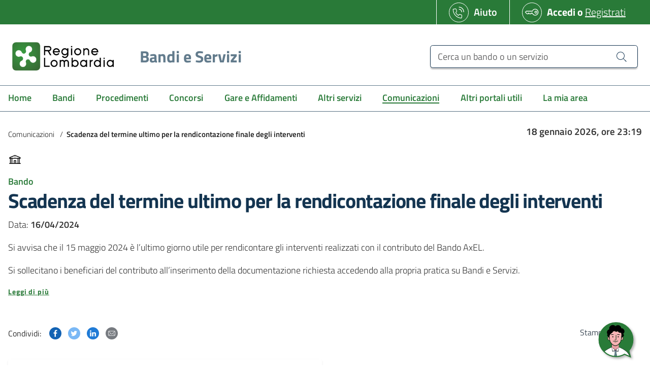

--- FILE ---
content_type: text/html;charset=UTF-8
request_url: https://www.bandi.regione.lombardia.it/servizi/servizio/comunicazioni/dettaglio/scadenza-termine-ultimo-rendicontazione-finale-interventi-8a5aa2958ee3e62d018ee6e696830025
body_size: 6485
content:
<!DOCTYPE HTML>
<html lang="it-IT" xml:lang="it-IT"
xmlns="http://www.w3.org/1999/xhtml">

<head>
  <title>Comunicazioni | Bandi e Servizi</title>
  <meta charset="UTF-8" />
  <meta name="viewport" content="width=device-width, initial-scale=1.0" />
  <meta http-equiv="X-UA-Compatible" content="ie=edge" />
  

  <meta name="copyright" content="Regione Lombardia" />
  <meta name="author" content="Regione Lombardia" />
  <link rel="canonical" href="https://www.bandi.regione.lombardia.it/servizi/servizio/comunicazioni/dettaglio/scadenza-termine-ultimo-rendicontazione-finale-interventi-8a5aa2958ee3e62d018ee6e696830025" />

  
    <meta name="keywords" content="bandi, Regione Lombardia, erogazione, cittadini, imprese, famiglie, enti, associazioni, contributi, finanziamenti, agevolazioni, gare, concorsi pubblici, premi e manifestazioni di interesse" />
    <meta name="description" content="Servizio per cittadini, imprese, enti e associazioni per presentare online le domande di contributo o di finanziamento per i bandi promossi dalla Regione Lombardia." />
    
      
        <meta property="og:image" content="https://www.bandi.regione.lombardia.it/servizi/static/img/sharing-default-image.jpg" />
      
        <meta property="twitter:title" content="Bandi Regione Lombardia" />
      
        <meta property="twitter:description" content="Informazioni su tutti i bandi di Regione Lombardia rivolti a cittadini, famiglie, imprese ed enti. Accesso alla modulistica online per la presentazione delle domande." />
      
        <meta property="og:title" content="Bandi Regione Lombardia" />
      
        <meta property="og:description" content="Informazioni su tutti i bandi di Regione Lombardia rivolti a cittadini, famiglie, imprese ed enti. Accesso alla modulistica online per la presentazione delle domande." />
      
        <meta property="twitter:image" content="https://www.bandi.regione.lombardia.it/servizi/static/img/sharing-default-image.jpg" />
      
    
  
  
  <meta property="og:type" content="article" />
  <meta name="twitter:card" content="summary_large_image" />
  <meta property="og:url" content="https://www.bandi.regione.lombardia.it/servizi/servizio/comunicazioni/dettaglio/scadenza-termine-ultimo-rendicontazione-finale-interventi-8a5aa2958ee3e62d018ee6e696830025" />

  <meta name="robots" content="index, follow" />
  <meta name="revisit-after" content="3 Days" />

  <meta name="mobile-web-app-capable" content="yes" />
  <meta name="application-name" content="Regione Lombardia" />

  <meta name="apple-mobile-web-app-capable" content="yes" />
  <meta name="apple-mobile-web-app-status-bar-style" content="#297A38" />
  <meta name="apple-mobile-web-app-title" content="Regione Lombardia" />
  <meta name="format-detection" content="telephone=no" />
  <meta name="msapplication-TileColor" content="#297A38" />
  <meta name="theme-color" content="#297A38" />
  <link rel="shortcut icon" href="/servizi/static/assets/favicon.ico" type="image/png" />

  

  <script>
    window.__PUBLIC_PATH__ = "\/servizi\/static\/fonts";
    window.__CONTEXT_PATH__ = "\/servizi";
    window.__SERVICE_TYPE__ = "comunicazioni"
    window.__IS_LOGGED__ = false;
    window.__ERROR_MSG__ = "Si \u0026egrave; verificato un errore imprevisto, si prega di contattare l\u0026#39;assistenza.";
    window.__ERROR_ICON__ = "it-error";
    window.__ERROR_COLOR_ICON__ = "icon-danger";
    window.__BOL_HOSTNAME__ = "nd";
    window.__BOL_BASEURL__ = "ndnull";
  </script>
  <link rel="stylesheet" type="text/css" href="/servizi/static/css/bootstrap-italia.min.css" />
<meta property="og:type" content="article" />
<meta name="twitter:card" content="summary" />
<meta http-equiv="refresh" content="90" />
<link rel="stylesheet" type="text/css" href="/servizi/public/css/dettaglio.min.css" />
<link rel="stylesheet" type="text/css" href="/servizi/public/css/print.min.css" media="print" />
</head>

<body class="comunicazioni it_IT detail">
  <div class="loader">
    <div class="spin"></div>
  </div>
  
  <header>

    
    <div class="it-header-slim-wrapper px-2">
        <div class="container-fluid">
          <div class="row">
            <div class="col-12">
              <div class="it-header-slim-wrapper-content min-height-48">
                <a aria-label="Bandi e Servizi | Regione Lombardia" class="d-lg-block navbar-brand ml-2" href="/servizi/home">
                  <img
                  src="/servizi/static/img/logo-regione-bianco.png"
                  alt="Bandi e Servizi | Regione Lombardia" />
                </a>
                
                  
	<div class="header-slim-right-zone white-border-color- d-none d-md-flex">
      <div class="btn btn-primary btn-icon w-100 btn-rl disabled" aria-disabled="true">
        <span class="rounded-icon white-border-color-">
          <svg class="icon icon-primary white-color">
            <use xlink:href="/servizi/static/svg/sprite.svg#it-telephone"></use>
          </svg>
        </span>
        <span class="d-block white-color"><a href="/servizi/assistenza" class="noLine">Aiuto</a></span>
      </div>
      </div>

                  
	
	<div class="header-slim-right-zone white-border-color-">
	  <div class="btn btn-primary btn-icon w-100 btn-rl disabled" aria-disabled="true">
	    <span class="rounded-icon white-border-color-">
	      <svg class="icon icon-primary white-color">
	        <use xlink:href="/servizi/static/svg/sprite.svg#it-key"></use>
	      </svg>
	    </span>
	    <span class="d-block white-color font-weight-bold"><a href="/servizi/private" class="noLine change-profile btn-login">Accedi</a> o <a href="#" data-content="register-modal" class="font-weight-light open-common-modal">Registrati</a></span>
	  </div>
	</div>
	

                
              </div>
            </div>
          </div>
        </div>
      </div>
    


    
    <div class="it-header-wrapper it-shadow">
    
        <div class="it-nav-wrapper">
          <div class="it-header-center-wrapper theme-light white-bg px-2">
            <div class="container-fluid">
              <div class="row">
                <div class="col-12">
                  <div class="it-header-center-content-wrapper white-bg">
                    <div class="it-brand-wrapper">
                      <a aria-label="Regione Lombardia" href="/servizi/home">
                        <img class="d-lg-block"
                          src="/servizi/static/img/logo-regione.png"
                          alt="Bandi e Servizi | Regione Lombardia" />
                        <div class="it-brand-text">
                          <p class="service">Bandi e Servizi</p>
                        </div>
                      </a>
                    </div>
                    <div class="it-right-zone">
                      <div class="it-socials d-none d-md-flex">
                        &nbsp;
                      </div>
                      <div class="it-search-wrapper cerca-header">
                        <span class="d-block d-lg-none"></span>
                        <a title="Cerca un bando" class="search-link d-block d-sm-none rounded-icon white-bg btn-dropdown mr-3" data-toggle="collapse" href=".cerca-collapse" role="button" aria-expanded="false">
                          <svg class="icon icon-sm icon-change search-icon">
                            <use xlink:href="/servizi/static/svg/sprite.svg#it-search"></use>
                          </svg>
                          <svg class="icon icon-sm icon-change close-icon d-none">
                            <use xlink:href="/servizi/static/svg/sprite.svg#it-close-big"></use>
                          </svg>
                        </a>
                        <form action="#" method="get" class="headerSearchForm w-100">
                          <div class="ml-auto collapse py-3 cerca-collapse w-100 only-mobile-px-sm-3">
	                        <div class="input-group">
	                          <label for="headerSearchText" class="sr-only">Cerca un bando o un servizio</label>
	                          <input id="headerSearchText" name="titolo" type="text" class="form-control headerSearchText" placeholder="Cerca un bando o un servizio" aria-label="Cerca un bando o un servizio" />
	                          <div class="input-group-append">
	                            <button class="btn btn-outline-secondary headerSearchBtn" type="submit" aria-label="Cerca un bando o un servizio">
	                              <svg class="icon icon-sm">
	                                <use xlink:href="/servizi/static/svg/sprite.svg#it-search"></use>
	                              </svg>
	                            </button>
	                          </div>
	                        </div>
                          </div>
                        </form>
                      </div>
                    </div>
                  </div>
                </div>
              </div>
            </div>
          </div>
          <div class="it-header-navbar-wrapper theme-light-desk filiGrigi">
            <div class="container-fluid">
              <div class="row">
                <div class="col-12">
                
                  <nav class="navbar navbar-expand-lg has-megamenu">
                    <button class="custom-navbar-toggler" type="button" aria-controls="mobile-menu" aria-expanded="false"
                      aria-label="Toggle navigation" data-target="#mobile-menu">
                      <svg class="icon">
                        <use xlink:href="/servizi/static/svg/sprite.svg#it-burger"></use>
                      </svg>
                      <svg class="icon d-none">
                        <use xlink:href="/servizi/static/svg/sprite.svg#it-close-big"></use>
                      </svg>
                    </button>
                    <div class="navbar-collapsable" id="mobile-menu">
                      <div class="overlay"></div>
                      <div class="close-div sr-only">
                        <button class="btn close-menu" type="button"><span class="it-close"></span>Chiudi</button>
                      </div>
                      <div class="menu-wrapper">
			               <ul class="navbar-nav">
			                <li class="nav-item">
			                	
					          	
					                <a
						                class="nav-link"
				                		href="/servizi/home"
						                data-menu-id="servizi.home"><span>Home</span></a>
					          	
			                </li>
			                <li class="nav-item">
			                	
					          	
					                <a
						                class="nav-link"
				                		href="/servizi/servizio/bandi"
						                data-menu-id="servizi.bandi"><span>Bandi</span></a>
					          	
			                </li>
			                <li class="nav-item">
			                	
					          	
					                <a
						                class="nav-link"
				                		href="/servizi/servizio/procedimenti"
						                data-menu-id="servizi.procedimenti"><span>Procedimenti</span></a>
					          	
			                </li>
			                <li class="nav-item">
			                	
					          	
					                <a
						                class="nav-link"
				                		href="/servizi/servizio/concorsi"
						                data-menu-id="servizi.concorsi"><span>Concorsi</span></a>
					          	
			                </li>
			                <li class="nav-item">
			                	
					          	
					                <a
						                class="nav-link"
				                		href="/servizi/servizio/gare-e-affidamenti"
						                data-menu-id="servizi.gare-affidamenti"><span>Gare e Affidamenti</span></a>
					          	
			                </li>
			                <li class="nav-item">
			                	
					          	
					                <a
						                class="nav-link"
				                		href="/servizi/servizio/altri-servizi"
						                data-menu-id="servizi.altri-servizi"><span>Altri servizi</span></a>
					          	
			                </li>
			                <li class="nav-item active">
			                	
					          	
					                <a
						                class="nav-link active"
				                		href="/servizi/servizio/comunicazioni"
						                data-menu-id="servizi.comunicazioni"><span>Comunicazioni</span></a>
					          	
			                </li>
			                
			                <li class="nav-item">
			                	
					          	
					                <a
						                class="nav-link"
				                		href="/servizi/servizio/altri-portali-utili"
						                data-menu-id="servizi.altriportali"><span>Altri portali utili</span></a>
					          	
			                </li>
			                <li class="nav-item">
			                	
					          	
					                <a
						                data-content="access-modal"
						                data-goto-url="scadenza-termine-ultimo-rendicontazione-finale-interventi-8a5aa2958ee3e62d018ee6e696830025"
						                class="nav-link open-common-modal"
				                		href="/servizi/la-mia-area"
						                data-menu-id="servizi.la-mia-area"><span>La mia area</span></a>
					          	
			                </li>
			              </ul>
                      </div>
                    </div>
                  </nav>
                  
                </div>
              </div>
            </div>
          </div>
        </div>
      </div>
    

  </header>
  


  <main>

    <div>
      <div class="container-fluid pt-4">
        <div class="row">
          <div class="col-xs-12 col-md-8 aria-px-sm-3">
            
            <nav class="breadcrumb-container d-print-none" aria-label="Breadcrumb">
              <ol class="breadcrumb">
                
                  
                  <li class="breadcrumb-item">
                    <a href="/servizi/servizio/comunicazioni">Comunicazioni</a>
                    <span class="separator">/</span>
                  </li>
                
                  <li class="breadcrumb-item active" aria-current="page">Scadenza del termine ultimo per la rendicontazione finale degli interventi</li>
                  
                
              </ol>
            </nav>
            
          </div>
          <div class="col-md-4 mb-2 aria-px-sm-3">

            <div class="contDataOra font-weight-semibold text-md-right" data-interval-time="30000" data-url="/servizi/api/time" data-current-date="2026-01-18 23:19"></div>

          </div>
        </div>

        

      </div>
    </div>

  	
			<input class="serviceCode" name="serviceCode" type="hidden" value=""></input>
			
			
	<input type="hidden" class="serviceType" value="comunicazioni" />

			
			<div class="header-detail">
	
	<div class="container-fluid">
		<div class="row">
			<div class="col-12 aria-px-sm-3 pb-2 col-lg-12 pr-5">
			    <div class="row">
				    <div class="col-12 mb-3 d-flex align-content-start flex-wrap">

				    	
				    		
				    			
				    			
				    			
									<span class="categoria etichetta">
									  <svg class="icon">
									    <use xlink:href="/servizi/static/svg/sprite.svg#it-aria-ente"></use>
							          </svg>
									</span>
				    			
				    		
				    	
				    	
				    	
					</div>
				</div>
				<div class="row">
					<div class="col-12 pb-2 ml-0">
						
	<p class="text-bandi-green my-0"><strong>Bando</strong></p>
	<h1 class="text-blue-dark">
		Scadenza del termine ultimo per la rendicontazione finale degli interventi
   	</h1>
   	<div class="d-lg-none">
   		
   		
   		
   	</div>	
   	<p class="mb-0">Data:<strong>  16/04/2024 </strong></p>
   	<p><p>Si avvisa che il 15 maggio 2024 è l’ultimo giorno utile per rendicontare gli interventi realizzati con il contributo del Bando AxEL.</p><p>Si sollecitano i beneficiari del contributo all’inserimento della documentazione richiesta accedendo alla propria pratica su Bandi e Servizi.</p></p>
	<a class="read-more ml-lg-auto pr-4 d-print-none" href="#attach-links-section" role="button" data-attribute="forward">
		<span class="read-more-text">Leggi di pi&ugrave;</span>
	</a>

					</div>
				</div>
				<div class="row">
					<div class="col-8 aria-px-sm-3 mt-5 d-flex d-print-none">
						<small class="mr-3 mt-1">Condividi: </small>
						
<ul class="list-inline mb-0">
    <li class="list-inline-item">
       	<a class="share-popup" target="_blank" title="Condividi questa pagina su Facebook" href="https://www.facebook.com/sharer.php?u=https://www.bandi.regione.lombardia.it/servizi/servizio/comunicazioni/dettaglio/scadenza-termine-ultimo-rendicontazione-finale-interventi-8a5aa2958ee3e62d018ee6e696830025" rel="nofollow noopener noreferrer">
		    <svg class="icon icon-sm rounded-circle icon-white primary-bg-b2 p-1">
		    	<use xlink:href="/servizi/static/svg/sprite.svg#it-facebook"></use>
		    </svg>
		    <span class="sr-only">Condividi questa pagina su Facebook</span>
		</a>
    </li>
    <li class="list-inline-item">
       	<a class="share-popup" target="_blank" title="Condividi questa pagina su Twitter" href="https://twitter.com/intent/tweet?url=https://www.bandi.regione.lombardia.it/servizi/servizio/comunicazioni/dettaglio/scadenza-termine-ultimo-rendicontazione-finale-interventi-8a5aa2958ee3e62d018ee6e696830025" rel="nofollow noopener noreferrer">
		    <svg class="icon icon-sm rounded-circle icon-white primary-bg-c5 p-1">
		    	<use xlink:href="/servizi/static/svg/sprite.svg#it-twitter"></use>
		    </svg>
		    <span class="sr-only">Condividi questa pagina su Twitter</span>
		</a>
    </li>

    <li class="list-inline-item">
       	<a class="share-popup" target="_blank" title="Condividi questa pagina su Linkedin" href="https://www.linkedin.com/shareArticle?mini=true&amp;url=https://www.bandi.regione.lombardia.it/servizi/servizio/comunicazioni/dettaglio/scadenza-termine-ultimo-rendicontazione-finale-interventi-8a5aa2958ee3e62d018ee6e696830025" rel="nofollow noopener noreferrer">
		    <svg class="icon icon-sm rounded-circle icon-white primary-bg-a5 p-1">
		    	<use xlink:href="/servizi/static/svg/sprite.svg#it-linkedin"></use>
		    </svg>
		    <span class="sr-only">Condividi questa pagina su Linkedin</span>
		</a>
    </li>
    <li class="list-inline-item">
       	<a title="Condividi questa pagina via posta elettronica" href="mailto:?subject=Condivisione%20Regione%20Lombardia&amp;body=Ti%20segnalo%20il%20seguente%20link:%20https://www.bandi.regione.lombardia.it/servizi/servizio/comunicazioni/dettaglio/scadenza-termine-ultimo-rendicontazione-finale-interventi-8a5aa2958ee3e62d018ee6e696830025" rel="nofollow noopener noreferrer">
		    <svg class="icon icon-sm rounded-circle icon-white neutral-2-bg-a4 p-1">
		    	<use xlink:href="/servizi/static/svg/sprite.svg#it-mail"></use>
		    </svg>
		    <span class="sr-only">Condividi questa pagina via posta elettronica</span>
		</a>
    </li>
 </ul>
 
					</div>
						
					<div class="col-4 aria-px-sm-3 mt-5 d-flex flex-row-reverse d-print-none">
						
						<a class="text-secondary text-decoration-none" href="javascript:void(0);" onclick="window.print()">
	<small>Stampa
		<svg class="icon icon-sm">
			<use xlink:href="/servizi/static/svg/sprite.svg#it-print"></use>
		</svg>
	</small>						
</a>

					</div>
				</div>
			</div>
			
		</div>
	</div>
	
</div>
			
			<div class="body-detail">
	
	<section class="bg-bandi-blue-light" id="attach-links-section">
	
		
		
	</section>
	
	<div class="container-fluid py-4">
		<div class="row">
			<div class="col-lg-6 aria-px-sm-3 py-2">
				
<div class="it-list-wrapper mb-3">
	<ul class="it-list">
		<li>
			<a href="/servizi/servizio/bandi/dettaglio/ambiente-energia/efficientamento-energetico/bando-axel-contributi-impianti-fotovoltaici-sistemi-accumulo-enti-locali-RLV12020010182" class="rounded shadow-sm text-blue-dark" target="_blank">
				<div class="it-rounded-icon">
	        		<svg class="icon stroke-blue-dark">
						<use href="/servizi/static/svg/sprite-stroke.svg#it-aria-bandi-concorsi"></use>
					</svg>
				</div>
				<div class="it-right-zone">
					<span class="text text-blue-dark">
						Vai a Servizio
						<em>
							AxEL - Contributi per impianti fotovoltaici e sistemi di Accumulo per Enti Locali
						</em>
					</span>
					<svg class="icon fill-blue-dark">
           				<use xlink:href="/servizi/static/svg/sprite.svg#it-arrow-right"></use>
         			</svg>
				</div>
			</a>
		</li>
	</ul>
</div>	

				</th:block>
			</div>
		</div>
	</div>
	
</div>
			
			<div class="footer-detail">
	
	
	
</div>
			
		
	
	<!-- SPONSOR -->
    <div class="container-fluid sponsor">
     <div class="row">
       <div class="col-12 d-flex flex-wrap justify-content-center">
         <div class="img-responsive">
           <div class="img-wrapper">
           		<a rel="nofollow" href="http://europa.eu/european-union/index_it" target="_blank"><img src="/servizi/static/img/logo-europa.jpg" alt="logo europa" /></a>
           </div>
         </div>
         <div class="img-responsive">
           <div class="img-wrapper">
           		<a rel="nofollow" href="http://www.politichecomunitarie.it/" target="_blank"><img src="/servizi/static/img/logo-rep.jpg" alt="logo repubblica" /></a>
           </div>
         </div>
         <div class="img-responsive">
           <div class="img-wrapper">
           		<a rel="nofollow" href="http://www.regione.lombardia.it" target="_blank"><img src="/servizi/static/img/logo-regione.jpg" alt="logo regione lombardia" /></a>
           </div>
         </div>
         <div class="img-responsive">
           <div class="img-wrapper">
          		<a rel="nofollow" href="http://www.fesr.regione.lombardia.it/wps/portal/PROUE/FESR" target="_blank"><img src="/servizi/static/img/04-fesr.png" alt="logo fesr" /></a>
           </div>
         </div>
         <div class="img-responsive">
           <div class="img-wrapper">
           		<a rel="nofollow" href="http://www.fse.regione.lombardia.it/wps/portal/PROUE/FSE" target="_blank"><img src="/servizi/static/img/logo_FSE.png" alt="logo FSE" /></a>
           </div>
         </div>
         <div class="img-responsive">
           <div class="img-wrapper">
           		<a rel="nofollow" href="http://www.interreg-italiasvizzera.eu/" target="_blank"><img src="/servizi/static/img/logo_interreg-1.png" alt="logo Interreg" /></a>
           </div>
         </div>
       </div>
     </div>
   </div>
    <!-- END SPONSOR-->

  </main>
  
  <footer id="footer" class="it-footer mt-auto">
    <div class="it-footer-main">
      <div class="container-fluid py-5">

        <div class="row">
          <div class="col-12 aria-px-sm-3">
            <div class="text-white font-weight-semibold display-3 mb-2">Bandi e Servizi</div>
          </div>
          
            <div class="col-lg-4 col-md-4 col-sm-4 aria-px-sm-3">
              <div class="link-list-wrapper">
                <ul class="footer-list link-list clearfix mb-0">
                 <li class="d-none d-sm-block"><hr class="border-white"></li>
                  
  <li class="list-item">
    
    <a class="open-modal-footer" data-content="privacy" href="#" title="Privacy">Privacy</a>
    
  </li>
  <li class="d-none d-sm-block"><hr class="border-white"></li>

  <li class="list-item">
    
    <a class="open-modal-footer" data-content="accessibilita" href="#" title="Accessibilità">Accessibilità</a>
    
  </li>
  <li class="d-none d-sm-block"><hr class="border-white"></li>

  <li class="list-item">
    
    <a class="open-modal-footer" data-content="cookie" href="#" title="Cookie Policy">Cookie Policy</a>
    
  </li>
  <li class="d-none d-sm-block"><hr class="border-white"></li>

                </ul>
              </div>
            </div>
            <div class="col-lg-4 col-md-4 col-sm-4 pb-2 d-sm-block aria-px-sm-3">
              <div class="link-list-wrapper">
                <ul class="footer-list link-list clearfix">
                <li class="d-none d-sm-block"><hr class="border-white"></li>
                  
  <li class="list-item">
    
    <a class="open-modal-footer" data-content="note-legali" href="#" title="Note legali">Note legali</a>
    
  </li>
  <li class="d-none d-sm-block"><hr class="border-white"></li>

  <li class="list-item">
    
    <a class="open-modal-footer" data-content="contatti" href="#" title="Contatti">Contatti</a>
    
  </li>
  <li class="d-none d-sm-block"><hr class="border-white"></li>

  <li class="list-item">
    
    <a class="open-modal-footer" data-content="credits" href="#" title="Credits">Credits</a>
    
  </li>
  <li class="d-none d-sm-block"><hr class="border-white"></li>

                </ul>
              </div>
            </div>
          
          <div class="col-lg-4 col-md-4 col-sm-4 aria-px-sm-3">
            <div class="link-list-wrapper footer-social">
              <ul class="footer-list link-list clearfix d-flex flex-sm-column pt-0">
                <li>
                  <a href="https://www.facebook.com/Regione.Lombardia.official/" rel="nofollow noopener noreferrer"  target="_blank"   aria-label="Vai a Facebook" title="Vai a Facebook" class="social-icon">
                    <svg class="bg-white icon icon-padded rounded-icon">
                      <use xlink:href="/servizi/static/svg/sprite.svg#it-facebook"></use>
                    </svg>
                  </a>
                </li>
                <li>
                  <a href="https://twitter.com/reglombardia" rel="nofollow noopener noreferrer"  target="_blank"   aria-label="Vai a Twitter" title="Vai a Twitter" class="social-icon">
                    <svg class="bg-white icon icon-padded rounded-icon">
                      <use xlink:href="/servizi/static/svg/sprite.svg#it-twitter"></use>
                    </svg>
                  </a>
                </li>
                <li>
                  <a href="https://www.youtube.com/user/regionelombardia" rel="nofollow noopener noreferrer"  target="_blank"   aria-label="Vai a YouTube" title="Vai a YouTube" class="social-icon">
                    <svg class="bg-white icon icon-padded rounded-icon">
                      <use xlink:href="/servizi/static/svg/sprite.svg#it-youtube"></use>
                    </svg>
                  </a>
                </li>
              </ul>
            </div>
          </div>
        </div>

        <div class="row">
          <div class="col-lg-12 aria-px-sm-3">
            <p>&copy; Copyright Regione Lombardia tutti i diritti riservati CF 80050050154 - Piazza Citt&agrave; di Lombardia, 1 20124 Milano</p>
          </div>
        </div>

        <div class="row">
          <div class="col-lg-12 aria-px-sm-3">
            <p class="small">
              v.22.2.00-765008-20251125123109
            </p>
          </div>
        </div>

      </div>
    </div>
  </footer>
  

  <a title="Torna su" href="#" onclick="return false;" aria-hidden="true" data-attribute="back-to-top" class="back-to-top back-to-top-small chatbot-enabled">
	  <svg class="icon icon-light">
	  	<use xlink:href="/servizi/static/svg/sprite.svg#it-arrow-up"></use>
	  </svg>
  </a>
  
  
  <div class="aria-chatbot" data-welcome-url="/servizi/api/chatbot/benvenuto" data-message-url="/servizi/api/chatbot/messaggio" data-lang="it" data-error-message="Mi spiace qualcosa non sta funzionando, potrebbe essersi verificato un problema temporaneo." data-card-default-image="/servizi/static/img/sharing-default-image.jpg" data-error-restart-label="Ricomincia" data-error-restart-icon="/servizi/static/svg/sprite.svg#it-refresh">
  
  <a href="#" class="open-chat" aria-label="Apri">
	  <img class="avatar-icon" src="/servizi/static/svg/aria-chatbot-balloon-avatar.svg" alt="" />
  </a>
  
  <div class="wrapper-chatbot">	  
	  <div class="header-chatbot">
	  
	  	<button class="close close-chatbot" type="button" aria-label="Chiudi">
     		<svg class="icon icon-close-chatbot">
       			<use xlink:href="/servizi/static/svg/sprite.svg#it-minus"></use>
     		</svg>
   		</button>
	  	
	  	<div class="wrapper-header">
            <div class="block-icon">
            	<img class="avatar-icon" src="/servizi/static/svg/aria-chatbot-balloon-avatar.svg" alt="" />
            </div>
            <div class="block-text">
            	<h5>Dario,<br /> il tuo assistente digitale</h5>
            </div>
        </div>    
	  	
	  </div>
	  <div class="body-chatbot">

	  </div>
	  <div class="footer-chatbot">
	    <div class="disable-field"></div>
	  	<form autocomplete="off" novalidate onsubmit="return false" class="chatbot-form">
	  		<input class="field-input-message" id="message_input" name="message_input" placeholder="Scrivi qui il tuo messaggio ..." type="text" />
	  		<button class="btn btn-xs btn-primary send-button d-none" type="button">Invia</button>
	  	</form>
	  </div>
  </div>
  
</div>
  


  <div id="modalPopup" class="modal"></div>

  <div id="modalAlert" class="modalAlert"></div>

  <div id="modalFooter"></div>
  
  <div id="notify" class="notify"></div>

  <script src="/servizi/static/js/vendors.min.js"></script>
  <script src="/servizi/static/js/bootstrap-italia.bundle.min.js"></script>
  <script src="/servizi/public/js/common.min.js"></script>
  
			<script src="/servizi/public/js/convertTableFromRichText.min.js"></script>
			<script src="/servizi/public/js/favourite.min.js"></script>
			<script src="/servizi/public/js/trackAccess.min.js"></script>
		
</body>

</html>


--- FILE ---
content_type: text/css
request_url: https://www.bandi.regione.lombardia.it/servizi/public/css/print.min.css
body_size: 429
content:
*{background-color:#fff !important;font-family:Titillium Web,Helvetica,Arial,sans-serif !important;color:#000 !important}.hide_all,.collapse:not(.show),.collapse{display:block !important}header,footer,div.sponsor,a.back-to-top,svg,.icon,flag,.img-fluid,.contDataOra,.aria-chatbot,.hide-printing,.btn-vedi-tutti{display:none !important}.shadow,.shadow-sm{-webkit-box-shadow:0 .5rem 1rem rgba(0,0,0,0) !important;box-shadow:0 .5rem 1rem rgba(0,0,0,0) !important}.card.card-teaser{padding:0px !important}h1{font-size:24px}h2,h3,h4{font-size:20px}p{font-size:16px}.full-width-printing{width:100% !important}.slim-width-printing{width:0% !important}

--- FILE ---
content_type: application/javascript
request_url: https://www.bandi.regione.lombardia.it/servizi/public/js/favourite.min.js
body_size: 2014
content:
/* Copyright (C) A.R.I.A. Spa */
var _saveFavourite={saveFavourite:function(){$("body").on("click",".flag .favourite",function(a){a.preventDefault();var t,o,i=$(this),a=i.data("id"),r=i.data("codice");window.__IS_LOGGED__?((t={params:{}}).params.idServizio=a,t.params.cdServizio=r,o="PUT","true"==$(this).attr("data-is-favourite")&&(o="DELETE"),ajax(window.__CONTEXT_PATH__+"/preferiti/servizi",o,"json","application/json",JSON.stringify(t),!0,!0,function(a){var t=$(".favourite[data-codice="+r+"]"),i="PUT"==o,e=window.__CONTEXT_PATH__+"/static/svg/sprite.svg#it-aria-segnalibro-";t.attr("data-is-favourite",i),t.closest(".flag").find(".icon use").attr("xlink:href",e+(i?"black":"white")),t.attr("data-content",i?t.closest(".flag").data("tooltip-remove"):t.closest(".flag").data("tooltip-add")),t.popover("hide"),$("body").hasClass("preferiti")&&_pagination.searchCall(_pagination.createReqObj($(".current-page").attr("data-current-page"),$(".page-num").attr("data-max-page-num"))),$("body").hasClass("la-mia-area")&&_anteprimaPreferiti.init()},function(a){_openAlert.show(window.__ERROR_MSG__,window.__ERROR_ICON__,window.__ERROR_COLOR_ICON__)})):(a=window.__CONTEXT_PATH__+"/api/openCommonModal?content=anteprima-bando",$.get(a,function(a){-1!==a.indexOf("error-page")?_openAlert.show(window.__ERROR_MSG__,window.__ERROR_ICON__,window.__ERROR_COLOR_ICON__):($("#modalPopup").replaceWith(a),(a=$("#modalPopup").find(".btn-login"))&&i.data("codice")&&a.attr("data-click-favorite",i.data("codice")),$("#modalPopup").modal("show"))}))})},init:function(){0<$(".flag").length&&(this.saveFavourite(),this.ghostClick())},ghostClick:function(){var a;0<document.referrer.indexOf("/private")&&sessionStorage.getItem("click-favorite")&&(1==(a=$('.favourite[data-codice="'+sessionStorage.getItem("click-favorite")+'"]')).length&&(0==a.data("is-favourite")&&a.click(),sessionStorage.removeItem("click-favorite")))}};$(function(){_saveFavourite.init()});